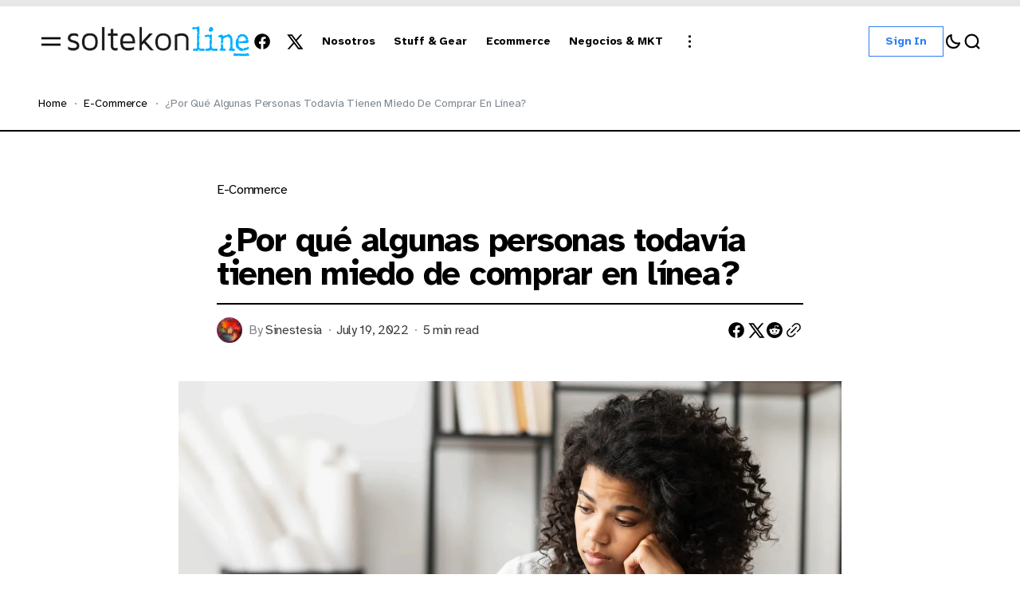

--- FILE ---
content_type: text/html; charset=utf-8
request_url: https://blog.soltekonline.com/por-que-algunas-personas-todavia-tienen-miedo-de-comprar-en-linea/
body_size: 14860
content:
<!DOCTYPE html>
<html class="has-accent-color" lang="sp" data-theme="light">

    <head>
        <meta charset="utf-8">
        <meta name="viewport" content="width=device-width, initial-scale=1">
        <title>¿Por qué algunas personas todavía tienen miedo de comprar en línea?</title>

        <script>
            const rootElem = document.querySelector("html[data-theme]");

            const detectSystemTheme = () => {
                if (window.matchMedia("(prefers-color-scheme: dark)").matches) {
                    rootElem.setAttribute("data-theme", "dark");
                } else {
                    rootElem.setAttribute("data-theme", "light");
                }
            };

            const initTheme = () => {
                const localStoragePref = localStorage.getItem("data-theme");

                if (localStoragePref) {
                    rootElem.setAttribute("data-theme", localStoragePref);
                } else {
                    detectSystemTheme();
                }
            };

            initTheme();

            window
                .matchMedia("(prefers-color-scheme: dark)")
                .addEventListener("change", () => {
                    if (window.matchMedia("(prefers-color-scheme: dark)").matches) {
                        rootElem.setAttribute("data-theme", "dark");
                    } else {
                        rootElem.setAttribute("data-theme", "light");
                    }
                });
        </script>

        
<link rel="preconnect" href="https://fonts.googleapis.com">
<link rel="preconnect" href="https://fonts.gstatic.com" crossorigin>

<link href="https://fonts.googleapis.com/css2?family=Atkinson+Hyperlegible:wght@400;700&display=swap" rel="stylesheet">

<style>
    :root {
        --font-family-body: var(--gh-font-body, 'Atkinson Hyperlegible', sans-serif);
        --font-family-hero: var(--gh-font-heading, 'Atkinson Hyperlegible', sans-serif);
        --font-family-title: var(--gh-font-heading, 'Atkinson Hyperlegible', sans-serif);

        --headlines-hero-text-font-size: 56px;
        --headlines-hero-text-font-weight: 700;
        --headlines-hero-text-line-height: 110%;
        --headlines-hero-text-letter-spacing: -0.03em;

        --headlines-title-large-font-size: 42px;
        --headlines-title-large-font-weight: 700;
        --headlines-title-large-line-height: 100%;
        --headlines-title-large-letter-spacing: -0.03em;

        --headlines-title-medium-font-size: 32px;
        --headlines-title-medium-font-weight: 700;
        --headlines-title-medium-line-height: 100%;
        --headlines-title-medium-letter-spacing: -0.01em;

        --headlines-title-small-font-size: 24px;
        --headlines-title-small-font-weight: 700;
        --headlines-title-small-line-height: 100%;
        --headlines-title-small-letter-spacing: -0.01em;

        --headlines-title-extra-small-font-size: 16px;
        --headlines-title-extra-small-font-weight: 700;
        --headlines-title-extra-small-line-height: 110%;
        --headlines-title-extra-small-letter-spacing: -0.01em;

        --paragraph-text-large-font-size: 20px;
        --paragraph-text-large-font-weight: 400;
        --paragraph-text-large-line-height: 140%;
        --paragraph-text-large-letter-spacing: -0.01em;

        --paragraph-text-medium-font-size: 16px;
        --paragraph-text-medium-font-weight: 400;
        --paragraph-text-medium-line-height: 140%;
        --paragraph-text-medium-letter-spacing: -0.01em;

        --paragraph-text-small-font-size: 14px;
        --paragraph-text-small-font-weight: 400;
        --paragraph-text-small-line-height: 140%;
        --paragraph-text-small-letter-spacing: -0.01em;

        --ui-button-medium-font-size: 20px;
        --ui-button-medium-font-weight: 700;
        --ui-button-medium-line-height: 120%;
        --ui-button-medium-letter-spacing: -0.032em;

        --ui-button-small-font-size: 14px;
        --ui-button-small-font-weight: 700;
        --ui-button-small-line-height: 120%;
        --ui-button-small-letter-spacing: -0.01em;

        --ui-button-text-transform: capitalize;
        --ui-button-loading-padding: 10.5px 40px;

        --ui-meta-tag-font-size: 16px;
        --ui-meta-tag-font-weight: 400;
        --ui-meta-tag-line-height: 120%;
        --ui-meta-tag-letter-spacing: -0.02em;

        --ui-category-font-size: 16px;
        --ui-category-font-weight: 400;
        --ui-category-line-height: 120%;
        --ui-category-letter-spacing: -0.02em;

        --ui-category-text-transform: capitalize;
        
        --nav-small-font-size: 14px;
        --nav-small-font-weight: 700;
        --nav-small-line-height: 120%;
        --nav-small-letter-spacing: -0.01em;
        
        --nav-medium-font-size: 20px;
        --nav-medium-font-weight: 700;
        --nav-medium-line-height: 120%;
        --nav-medium-letter-spacing: -0.03em;

        --nav-text-transform: capitalize;
    }
</style>







        <style>
   
    :root {
        --border-radius-buttons: 0px;
        --border-radius-elements: 0px;
        --border-radius-images: 0px;

        --input-margin-right: 0px;
        --input-border: 1px solid var(--color-main);
        --input-color-bg: var(--color-bg);

        --button-secondary-bg: var(--color-secondary-btn-bg-outlined);
        --button-secondary-bg-hover: var(--color-secondary-btn-bg-hover-outlined);
        --button-secondary-color: var(--color-secondary-btn-color-outlined);
        --button-secondary-color-hover: var(--color-secondary-btn-color-hover-outlined);
        --button-secondary-border: var(--color-secondary-btn-border-outlined);
        --button-secondary-border-hover: var(--color-secondary-btn-border-hover-outlined);
        --button-secondary-padding: 10px 20px;

        --button-default-bg: var(--color-default-btn-bg);
        --button-default-color: var(--color-default-btn-color);

        --scroll-top-button-bg: var(--color-bg);
        --scroll-top-button-color: var(--color-main);
        --scroll-top-button-border: 1px solid var(--color-main);
    }
</style>







        <link rel="stylesheet" href="/assets/built/main.css?v=2f571d2f0f">
        
        <link rel="icon" href="https://blog.soltekonline.com/content/images/size/w256h256/format/jpeg/2025/05/logo-variante-soltek-online-negativo.jpg" type="image/jpeg">
    <link rel="canonical" href="https://blog.soltekonline.com/por-que-algunas-personas-todavia-tienen-miedo-de-comprar-en-linea/">
    <meta name="referrer" content="no-referrer-when-downgrade">
    <link rel="amphtml" href="https://blog.soltekonline.com/por-que-algunas-personas-todavia-tienen-miedo-de-comprar-en-linea/amp/">
    
    <meta property="og:site_name" content="SoltekOnline.com Journal">
    <meta property="og:type" content="article">
    <meta property="og:title" content="¿Por qué algunas personas todavía tienen miedo de comprar en línea?">
    <meta property="og:description" content="Todos conocemos a esa persona. La persona que simplemente no puede creer que haces tus compras en línea, o asume lo peor cada vez que se realiza un pedido. Siempre habrá escépticos, pero ¿por qué estas personas eligen no comprar en línea?

Bueno, te puedo contar algunos ejemplos de personas">
    <meta property="og:url" content="https://blog.soltekonline.com/por-que-algunas-personas-todavia-tienen-miedo-de-comprar-en-linea/">
    <meta property="og:image" content="https://blog.soltekonline.com/content/images/2022/07/ux-online-shop-scaled.jpeg">
    <meta property="article:published_time" content="2022-07-20T01:46:06.000Z">
    <meta property="article:modified_time" content="2022-07-20T01:46:06.000Z">
    <meta property="article:tag" content="E-commerce">
    
    <meta property="article:publisher" content="https://www.facebook.com/soltekonline">
    <meta name="twitter:card" content="summary_large_image">
    <meta name="twitter:title" content="¿Por qué algunas personas todavía tienen miedo de comprar en línea?">
    <meta name="twitter:description" content="Todos conocemos a esa persona. La persona que simplemente no puede creer que haces tus compras en línea, o asume lo peor cada vez que se realiza un pedido. Siempre habrá escépticos, pero ¿por qué estas personas eligen no comprar en línea?

Bueno, te puedo contar algunos ejemplos de personas">
    <meta name="twitter:url" content="https://blog.soltekonline.com/por-que-algunas-personas-todavia-tienen-miedo-de-comprar-en-linea/">
    <meta name="twitter:image" content="https://blog.soltekonline.com/content/images/2022/07/ux-online-shop-scaled.jpeg">
    <meta name="twitter:label1" content="Written by">
    <meta name="twitter:data1" content="Sinestesia">
    <meta name="twitter:label2" content="Filed under">
    <meta name="twitter:data2" content="E-commerce">
    <meta name="twitter:site" content="@soltekonline">
    <meta property="og:image:width" content="1200">
    <meta property="og:image:height" content="798">
    
    <script type="application/ld+json">
{
    "@context": "https://schema.org",
    "@type": "Article",
    "publisher": {
        "@type": "Organization",
        "name": "SoltekOnline.com Journal",
        "url": "https://blog.soltekonline.com/",
        "logo": {
            "@type": "ImageObject",
            "url": "https://blog.soltekonline.com/content/images/2025/04/light-soltek-journal-12.png"
        }
    },
    "author": {
        "@type": "Person",
        "name": "Sinestesia",
        "image": {
            "@type": "ImageObject",
            "url": "https://blog.soltekonline.com/content/images/2017/10/1-23.jpg",
            "width": 1200,
            "height": 1211
        },
        "url": "https://blog.soltekonline.com/author/sinestesia/",
        "sameAs": []
    },
    "headline": "¿Por qué algunas personas todavía tienen miedo de comprar en línea?",
    "url": "https://blog.soltekonline.com/por-que-algunas-personas-todavia-tienen-miedo-de-comprar-en-linea/",
    "datePublished": "2022-07-20T01:46:06.000Z",
    "dateModified": "2022-07-20T01:46:06.000Z",
    "image": {
        "@type": "ImageObject",
        "url": "https://blog.soltekonline.com/content/images/2022/07/ux-online-shop-scaled.jpeg",
        "width": 1200,
        "height": 798
    },
    "keywords": "E-commerce",
    "description": "Todos conocemos a esa persona. La persona que simplemente no puede creer que haces tus compras en línea, o asume lo peor cada vez que se realiza un pedido. Siempre habrá escépticos, pero ¿por qué estas personas eligen no comprar en línea?\n\nBueno, te puedo contar algunos ejemplos de personas cercanas a mí y por qué no comprarán en línea. Mis padres me dicen continuamente que el comercio electrónico va a destruir la economía y mi abuelo dice que evitará que los niños obtengan trabajos de medio tie",
    "mainEntityOfPage": "https://blog.soltekonline.com/por-que-algunas-personas-todavia-tienen-miedo-de-comprar-en-linea/"
}
    </script>

    <meta name="generator" content="Ghost 5.118">
    <link rel="alternate" type="application/rss+xml" title="SoltekOnline.com Journal" href="https://blog.soltekonline.com/rss/">
    <script defer src="https://cdn.jsdelivr.net/ghost/portal@~2.50/umd/portal.min.js" data-i18n="true" data-ghost="https://blog.soltekonline.com/" data-key="ae8abaedd0d4261021a146811e" data-api="https://blog.soltekonline.com/ghost/api/content/" data-locale="sp" crossorigin="anonymous"></script><style id="gh-members-styles">.gh-post-upgrade-cta-content,
.gh-post-upgrade-cta {
    display: flex;
    flex-direction: column;
    align-items: center;
    font-family: -apple-system, BlinkMacSystemFont, 'Segoe UI', Roboto, Oxygen, Ubuntu, Cantarell, 'Open Sans', 'Helvetica Neue', sans-serif;
    text-align: center;
    width: 100%;
    color: #ffffff;
    font-size: 16px;
}

.gh-post-upgrade-cta-content {
    border-radius: 8px;
    padding: 40px 4vw;
}

.gh-post-upgrade-cta h2 {
    color: #ffffff;
    font-size: 28px;
    letter-spacing: -0.2px;
    margin: 0;
    padding: 0;
}

.gh-post-upgrade-cta p {
    margin: 20px 0 0;
    padding: 0;
}

.gh-post-upgrade-cta small {
    font-size: 16px;
    letter-spacing: -0.2px;
}

.gh-post-upgrade-cta a {
    color: #ffffff;
    cursor: pointer;
    font-weight: 500;
    box-shadow: none;
    text-decoration: underline;
}

.gh-post-upgrade-cta a:hover {
    color: #ffffff;
    opacity: 0.8;
    box-shadow: none;
    text-decoration: underline;
}

.gh-post-upgrade-cta a.gh-btn {
    display: block;
    background: #ffffff;
    text-decoration: none;
    margin: 28px 0 0;
    padding: 8px 18px;
    border-radius: 4px;
    font-size: 16px;
    font-weight: 600;
}

.gh-post-upgrade-cta a.gh-btn:hover {
    opacity: 0.92;
}</style>
    <script defer src="https://cdn.jsdelivr.net/ghost/sodo-search@~1.5/umd/sodo-search.min.js" data-key="ae8abaedd0d4261021a146811e" data-styles="https://cdn.jsdelivr.net/ghost/sodo-search@~1.5/umd/main.css" data-sodo-search="https://blog.soltekonline.com/" data-locale="sp" crossorigin="anonymous"></script>
    
    <link href="https://blog.soltekonline.com/webmentions/receive/" rel="webmention">
    <script defer src="/public/cards.min.js?v=2f571d2f0f"></script>
    <link rel="stylesheet" type="text/css" href="/public/cards.min.css?v=2f571d2f0f">
    <script defer src="/public/comment-counts.min.js?v=2f571d2f0f" data-ghost-comments-counts-api="https://blog.soltekonline.com/members/api/comments/counts/"></script>
    <script defer src="/public/member-attribution.min.js?v=2f571d2f0f"></script><style>:root {--ghost-accent-color: #2f7ef4;}</style>
    <!-- Global site tag (gtag.js) - Google Analytics -->
<script async src="https://www.googletagmanager.com/gtag/js?id=UA-145309752-1"></script>
<script>
  window.dataLayer = window.dataLayer || [];
  function gtag(){dataLayer.push(arguments);}
  gtag('js', new Date());

  gtag('config', 'UA-145309752-1');
</script>
    </head>


    <body class="post-template tag-ecommerce tag-hash-import-2025-04-26-10-31">

        <div class="wrapper">
            
                <header class="header">
        <progress class="reading-progress" value="0" max="100" aria-label="Reading progress"></progress>
    <div class="header__container container-large header--default">
        <div class="header__box">

                <button class="burger-btn" id="open-mobile-menu" aria-label="Open mobile menu">
                    <svg width="32" height="32" viewBox="0 0 32 32" fill="#000" xmlns="http://www.w3.org/2000/svg">
<g clip-path="url(#clip0_15_4385)">
<path d="M4 21.3333H28V18.6667H4V21.3333Z"/>
<path d="M4 10.6667V13.3333H28V10.6667H4Z"/>
</g>
<defs>
<clipPath>
<rect width="32" height="32" fill="white"/>
</clipPath>
</defs>
</svg>
                </button>

                <a class="logo has-dark-version" href="https://blog.soltekonline.com" aria-label="https://blog.soltekonline.com Logo and home page link">
            <img class="logo__img logo__img--dark" src="/content/images/2025/04/dark-mode-soltek-journal.png" alt="SoltekOnline.com Journal icon">
            <img class="logo__img logo__img--light" src="/content/images/2025/04/light-soltek-journal-12.png" alt="SoltekOnline.com Journal icon">
</a>

                <address class="social">
        <a class="social__link" href=https://www.facebook.com/soltekonline target="_blank" rel="noopener noreferrer" aria-label="SoltekOnline.com Journal Facebook Link"><svg width="24" height="24" viewBox="1 1 24 24" fill="#000000" xmlns="http://www.w3.org/2000/svg">
    <g>
        <path
            d="M13.0596 3.25C7.6419 3.25 3.25 7.6419 3.25 13.0596C3.25 17.9559 6.83722 22.0141 11.5269 22.75V15.8952H9.03612V13.0596H11.5269V10.8984C11.5269 8.43989 12.9913 7.08187 15.232 7.08187C16.3053 7.08187 17.4279 7.27346 17.4279 7.27346V9.68755H16.1909C14.9724 9.68755 14.5924 10.4437 14.5924 11.2195V13.0596H17.313L16.8781 15.8952H14.5924V22.75C19.2819 22.0141 22.8692 17.9559 22.8692 13.0596C22.8692 7.6419 18.4773 3.25 13.0596 3.25Z" />
    </g>
</svg></a>
        <a class="social__link" href=https://x.com/soltekonline target="_blank" rel="noopener noreferrer" aria-label="SoltekOnline.com Journal Twitter Link"><svg width="24" height="24" viewBox="0 0 24 24" fill="#000000" xmlns="http://www.w3.org/2000/svg">
<g>
<path d="M9.69583 3.25H3.25L10.8569 13.3925L3.66433 21.6666H6.10456L11.9871 14.8995L17.0625 21.6667H23.5083L15.5815 11.0976L22.4034 3.25H19.9632L14.4513 9.59066L9.69583 3.25ZM17.9833 19.825L6.93333 5.09167H8.775L19.825 19.825H17.9833Z"/>
</g>
</svg>
</a>
</address>        </div>

        <div class="header__nav">
            <nav class="nav">
    <ul class="nav-list">
        <li class="nav-list__item nav-nosotros">
            <a href="https://blog.soltekonline.com/tag/nosotros/"
                class="nav-list__item-link nav-list__item-link--main" aria-label="Nosotros Navigation link">
                <span>Nosotros</span>
            </a>
        </li>
        <li class="nav-list__item nav-stuff-gear">
            <a href="https://blog.soltekonline.com/tag/stuff/"
                class="nav-list__item-link nav-list__item-link--main" aria-label="Stuff &amp; Gear Navigation link">
                <span>Stuff &amp; Gear</span>
            </a>
        </li>
        <li class="nav-list__item nav-ecommerce">
            <a href="https://blog.soltekonline.com/tag/ecommerce/"
                class="nav-list__item-link nav-list__item-link--main" aria-label="Ecommerce Navigation link">
                <span>Ecommerce</span>
            </a>
        </li>
        <li class="nav-list__item nav-negocios-mkt">
            <a href="https://blog.soltekonline.com/tag/startupismo/"
                class="nav-list__item-link nav-list__item-link--main" aria-label="Negocios &amp; MKT Navigation link">
                <span>Negocios &amp; MKT</span>
            </a>
        </li>
        <li class="nav-list__item nav-list__item--sub-nav">
            <svg width="20" height="20" viewBox="0 0 20 20" fill="none" xmlns="http://www.w3.org/2000/svg">
    <path
        d="M10 5.375C10.8975 5.375 11.625 4.64746 11.625 3.75C11.625 2.85254 10.8975 2.125 10 2.125C9.10254 2.125 8.375 2.85254 8.375 3.75C8.375 4.64746 9.10254 5.375 10 5.375Z"
        fill="#1D1D1F" />
    <path
        d="M10 11.625C10.8975 11.625 11.625 10.8975 11.625 10C11.625 9.10254 10.8975 8.375 10 8.375C9.10254 8.375 8.375 9.10254 8.375 10C8.375 10.8975 9.10254 11.625 10 11.625Z"
        fill="#1D1D1F" />
    <path
        d="M10 17.875C10.8975 17.875 11.625 17.1475 11.625 16.25C11.625 15.3525 10.8975 14.625 10 14.625C9.10254 14.625 8.375 15.3525 8.375 16.25C8.375 17.1475 9.10254 17.875 10 17.875Z"
        fill="#1D1D1F" />
</svg>            <ul class="sub-nav-list">
                <li class="nav-gaming-tech sub-nav-list__item">
                    <a class="sub-nav-list__item-link"
                        aria-label="Gaming &amp; Tech Navigation link" href="https://blog.soltekonline.com/tag/tech/">
                        <span>Gaming &amp; Tech</span>
                    </a>
                </li>
                <li class="nav-ideas sub-nav-list__item">
                    <a class="sub-nav-list__item-link"
                        aria-label="Ideas Navigation link" href="https://blog.soltekonline.com/tag/ideas/">
                        <span>Ideas</span>
                    </a>
                </li>
                <li class="nav-personajes sub-nav-list__item">
                    <a class="sub-nav-list__item-link"
                        aria-label="Personajes Navigation link" href="https://blog.soltekonline.com/tag/personajes/">
                        <span>Personajes</span>
                    </a>
                </li>
                <li class="nav-ir-a-soltekonline-com sub-nav-list__item">
                    <a class="sub-nav-list__item-link"
                        aria-label="👉 Ir a Soltekonline.com » Navigation link" href="https://soltekonline.com/compra-de-usa-o-china-y-recibe-en-mexico">
                        <span>👉 Ir a Soltekonline.com »</span>
                    </a>
                </li>
            </ul>
        </li>
            </ul>
</nav>

        </div>

        <div class="header__box">
                    <a class="btn btn--secondary" href="https://blog.soltekonline.com/signin" aria-label="Sign in">Sign in</a>

            <div class="header__options">
                <button class="switch-btn" aria-label="Switch theme button" type="button">
                    <svg class="moon-icon" width="24" height="24" viewBox="0 0 24 24" fill="none" xmlns="http://www.w3.org/2000/svg">
<path d="M20 14.1998C19.2481 14.4278 18.4504 14.5504 17.624 14.5504C13.109 14.5504 9.44881 10.8902 9.44881 6.37508C9.44881 5.54905 9.57131 4.75163 9.79915 4C6.44294 5.01784 4 8.13597 4 11.8247C4 16.3398 7.66015 20 12.1752 20C15.8642 20 18.9825 17.5565 20 14.1998Z" stroke="black" stroke-width="2.2" stroke-linejoin="round"/>
</svg>
                    <svg xmlns="http://www.w3.org/2000/svg" class="sun-icon" viewBox="2 2 28 28" width="32px" height="32px">
    <path fill="#ededed"
        d="M 15 3 L 15 8 L 17 8 L 17 3 Z M 7.5 6.09375 L 6.09375 7.5 L 9.625 11.0625 L 11.0625 9.625 Z M 24.5 6.09375 L 20.9375 9.625 L 22.375 11.0625 L 25.90625 7.5 Z M 16 9 C 12.144531 9 9 12.144531 9 16 C 9 19.855469 12.144531 23 16 23 C 19.855469 23 23 19.855469 23 16 C 23 12.144531 19.855469 9 16 9 Z M 16 11 C 18.773438 11 21 13.226563 21 16 C 21 18.773438 18.773438 21 16 21 C 13.226563 21 11 18.773438 11 16 C 11 13.226563 13.226563 11 16 11 Z M 3 15 L 3 17 L 8 17 L 8 15 Z M 24 15 L 24 17 L 29 17 L 29 15 Z M 9.625 20.9375 L 6.09375 24.5 L 7.5 25.90625 L 11.0625 22.375 Z M 22.375 20.9375 L 20.9375 22.375 L 24.5 25.90625 L 25.90625 24.5 Z M 15 24 L 15 29 L 17 29 L 17 24 Z" />
</svg>                </button>

                <button class="header__search-btn" title="Search button" aria-label="Search button" data-ghost-search><svg width="24" height="24" viewBox="0 0 24 24" fill="none" xmlns="http://www.w3.org/2000/svg">
    <path
        d="M16.9268 17.04L20.4 20.4M19.28 11.44C19.28 15.7699 15.7699 19.28 11.44 19.28C7.11006 19.28 3.59998 15.7699 3.59998 11.44C3.59998 7.11009 7.11006 3.60001 11.44 3.60001C15.7699 3.60001 19.28 7.11009 19.28 11.44Z"
        stroke="black" stroke-width="2.2" stroke-linecap="round" />
</svg></button>
            </div>

        </div>
    </div>

        <div class="mobile-menu mobile-menu--left">
        <button class="mobile-menu__close-btn" aria-label="Close mobile menu button" id="close-mobile-menu">
            <svg width="24" height="24" viewBox="0 0 24 24" fill="#000" xmlns="http://www.w3.org/2000/svg">
<g clip-path="url(#clip0_28_2357)">
<path d="M19 6.41L17.59 5L12 10.59L6.41 5L5 6.41L10.59 12L5 17.59L6.41 19L12 13.41L17.59 19L19 17.59L13.41 12L19 6.41Z"/>
</g>
<defs>
<clipPath>
<rect width="24" height="24" fill="white"/>
</clipPath>
</defs>
</svg>
        </button>
        <nav class="nav">
    <ul class="nav-list nav-list--mobile-menu">
        <li class="nav-list__item nav-nosotros nav-list__item--mobile-menu">
            <a href="https://blog.soltekonline.com/tag/nosotros/"
                class="nav-list__item-link nav-list__item-link--mobile-menu" aria-label="Nosotros Navigation link">
                <span>Nosotros</span>
            </a>
        </li>
        <li class="nav-list__item nav-stuff-gear nav-list__item--mobile-menu">
            <a href="https://blog.soltekonline.com/tag/stuff/"
                class="nav-list__item-link nav-list__item-link--mobile-menu" aria-label="Stuff &amp; Gear Navigation link">
                <span>Stuff &amp; Gear</span>
            </a>
        </li>
        <li class="nav-list__item nav-ecommerce nav-list__item--mobile-menu">
            <a href="https://blog.soltekonline.com/tag/ecommerce/"
                class="nav-list__item-link nav-list__item-link--mobile-menu" aria-label="Ecommerce Navigation link">
                <span>Ecommerce</span>
            </a>
        </li>
        <li class="nav-list__item nav-negocios-mkt nav-list__item--mobile-menu">
            <a href="https://blog.soltekonline.com/tag/startupismo/"
                class="nav-list__item-link nav-list__item-link--mobile-menu" aria-label="Negocios &amp; MKT Navigation link">
                <span>Negocios &amp; MKT</span>
            </a>
        </li>
        <li class="nav-list__item nav-gaming-tech nav-list__item--mobile-menu">
            <a href="https://blog.soltekonline.com/tag/tech/"
                class="nav-list__item-link nav-list__item-link--mobile-menu" aria-label="Gaming &amp; Tech Navigation link">
                <span>Gaming &amp; Tech</span>
            </a>
        </li>
        <li class="nav-list__item nav-ideas nav-list__item--mobile-menu">
            <a href="https://blog.soltekonline.com/tag/ideas/"
                class="nav-list__item-link nav-list__item-link--mobile-menu" aria-label="Ideas Navigation link">
                <span>Ideas</span>
            </a>
        </li>
        <li class="nav-list__item nav-personajes nav-list__item--mobile-menu">
            <a href="https://blog.soltekonline.com/tag/personajes/"
                class="nav-list__item-link nav-list__item-link--mobile-menu" aria-label="Personajes Navigation link">
                <span>Personajes</span>
            </a>
        </li>
        <li class="nav-list__item nav-ir-a-soltekonline-com nav-list__item--mobile-menu">
            <a href="https://soltekonline.com/compra-de-usa-o-china-y-recibe-en-mexico"
                class="nav-list__item-link nav-list__item-link--mobile-menu" aria-label="👉 Ir a Soltekonline.com » Navigation link">
                <span>👉 Ir a Soltekonline.com »</span>
            </a>
        </li>
    </ul>
</nav>

                <a class="btn btn--default mobile-menu__btn" href="#/portal/signin" aria-label="Sign in">Sign in</a>
        <div class="mobile-menu__bottom">
            <address class="social">
        <a class="social__link" href=https://www.facebook.com/soltekonline target="_blank" rel="noopener noreferrer" aria-label="SoltekOnline.com Journal Facebook Link"><svg width="24" height="24" viewBox="1 1 24 24" fill="#000000" xmlns="http://www.w3.org/2000/svg">
    <g>
        <path
            d="M13.0596 3.25C7.6419 3.25 3.25 7.6419 3.25 13.0596C3.25 17.9559 6.83722 22.0141 11.5269 22.75V15.8952H9.03612V13.0596H11.5269V10.8984C11.5269 8.43989 12.9913 7.08187 15.232 7.08187C16.3053 7.08187 17.4279 7.27346 17.4279 7.27346V9.68755H16.1909C14.9724 9.68755 14.5924 10.4437 14.5924 11.2195V13.0596H17.313L16.8781 15.8952H14.5924V22.75C19.2819 22.0141 22.8692 17.9559 22.8692 13.0596C22.8692 7.6419 18.4773 3.25 13.0596 3.25Z" />
    </g>
</svg></a>
        <a class="social__link" href=https://x.com/soltekonline target="_blank" rel="noopener noreferrer" aria-label="SoltekOnline.com Journal Twitter Link"><svg width="24" height="24" viewBox="0 0 24 24" fill="#000000" xmlns="http://www.w3.org/2000/svg">
<g>
<path d="M9.69583 3.25H3.25L10.8569 13.3925L3.66433 21.6666H6.10456L11.9871 14.8995L17.0625 21.6667H23.5083L15.5815 11.0976L22.4034 3.25H19.9632L14.4513 9.59066L9.69583 3.25ZM17.9833 19.825L6.93333 5.09167H8.775L19.825 19.825H17.9833Z"/>
</g>
</svg>
</a>
</address>            <button class="switch-btn" aria-label="Switch theme button" type="button">
                <svg class="moon-icon" width="24" height="24" viewBox="0 0 24 24" fill="none" xmlns="http://www.w3.org/2000/svg">
<path d="M20 14.1998C19.2481 14.4278 18.4504 14.5504 17.624 14.5504C13.109 14.5504 9.44881 10.8902 9.44881 6.37508C9.44881 5.54905 9.57131 4.75163 9.79915 4C6.44294 5.01784 4 8.13597 4 11.8247C4 16.3398 7.66015 20 12.1752 20C15.8642 20 18.9825 17.5565 20 14.1998Z" stroke="black" stroke-width="2.2" stroke-linejoin="round"/>
</svg>
                <svg xmlns="http://www.w3.org/2000/svg" class="sun-icon" viewBox="2 2 28 28" width="32px" height="32px">
    <path fill="#ededed"
        d="M 15 3 L 15 8 L 17 8 L 17 3 Z M 7.5 6.09375 L 6.09375 7.5 L 9.625 11.0625 L 11.0625 9.625 Z M 24.5 6.09375 L 20.9375 9.625 L 22.375 11.0625 L 25.90625 7.5 Z M 16 9 C 12.144531 9 9 12.144531 9 16 C 9 19.855469 12.144531 23 16 23 C 19.855469 23 23 19.855469 23 16 C 23 12.144531 19.855469 9 16 9 Z M 16 11 C 18.773438 11 21 13.226563 21 16 C 21 18.773438 18.773438 21 16 21 C 13.226563 21 11 18.773438 11 16 C 11 13.226563 13.226563 11 16 11 Z M 3 15 L 3 17 L 8 17 L 8 15 Z M 24 15 L 24 17 L 29 17 L 29 15 Z M 9.625 20.9375 L 6.09375 24.5 L 7.5 25.90625 L 11.0625 22.375 Z M 22.375 20.9375 L 20.9375 22.375 L 24.5 25.90625 L 25.90625 24.5 Z M 15 24 L 15 29 L 17 29 L 17 24 Z" />
</svg>            </button>
        </div>
</div>
<div class="mobile-overlay mobile-overlay--close"></div>
</header>







            
<main class="page-post">

    <div class="breadcrumbs">
    <ul class="breadcrumbs__wrapper container-large">
        <li class="breadcrumbs__item"><a class="breadcrumbs__link" href="https://blog.soltekonline.com" aria-label="Home page link">Home</a></li>
                <li class="breadcrumbs__item"><a class="breadcrumbs__link" href="https://blog.soltekonline.com/tag/ecommerce/" aria-label="E-commerce Page link">E-commerce</a></li>
            <li class="breadcrumbs__item"><span>¿Por qué algunas personas todavía tienen miedo de comprar en línea?</span></li>



    </ul>
</div>





    <article class="post tag-ecommerce tag-hash-import-2025-04-26-10-31 page-post__post post-article">
        <div class="post-header post-container post-header--center ">

            <div class="post-header__tags">
            
            <a href="/tag/ecommerce/" class="post-header__tag" aria-label="Link to page tag E-commerce">E-commerce</a>

            </div>

    <h1 class="post-header__title">¿Por qué algunas personas todavía tienen miedo de comprar en línea?</h1>

    <div class="post-header__author">
                <picture>
                    <source 
                        srcset="
                        /content/images/2017/10/1-23.jpg 100w"
                        sizes="34px"  
                        type="image/webp">
                    <img 
                        srcset="
                        /content/images/2017/10/1-23.jpg 100w"
                        sizes="34px" 
                        src="/content/images/2017/10/1-23.jpg"
                        class="post-header__author-avatar" 
                        alt="Sinestesia Profile image">
                </picture>
        
        <div class="post-header__author-name">
            <span>By</span>
                    <a href="/author/sinestesia/" aria-label="Link to page author Sinestesia" class="post-header__author-name--link">Sinestesia</a>
        </div>

        <div class="post-header__author-date">
            <time class="post-header__author-time" datetime="2022-07-19">
                July 19, 2022
            </time>
            <div class="post-header__reading-time">
                5 min read
            </div>
        </div>

        <div class="post-header__author-share">
            <a class="post-header__author-share-link" href="https://www.facebook.com/sharer.php?u=https://blog.soltekonline.com/por-que-algunas-personas-todavia-tienen-miedo-de-comprar-en-linea/" target="_blank" rel="noopener" aria-label="Share on facebook">
                <svg width="24" height="24" viewBox="1 1 24 24" fill="#000000" xmlns="http://www.w3.org/2000/svg">
    <g>
        <path
            d="M13.0596 3.25C7.6419 3.25 3.25 7.6419 3.25 13.0596C3.25 17.9559 6.83722 22.0141 11.5269 22.75V15.8952H9.03612V13.0596H11.5269V10.8984C11.5269 8.43989 12.9913 7.08187 15.232 7.08187C16.3053 7.08187 17.4279 7.27346 17.4279 7.27346V9.68755H16.1909C14.9724 9.68755 14.5924 10.4437 14.5924 11.2195V13.0596H17.313L16.8781 15.8952H14.5924V22.75C19.2819 22.0141 22.8692 17.9559 22.8692 13.0596C22.8692 7.6419 18.4773 3.25 13.0596 3.25Z" />
    </g>
</svg>            </a>
            <a class="post-header__author-share-link" href="https://twitter.com/intent/tweet?url=https://blog.soltekonline.com/por-que-algunas-personas-todavia-tienen-miedo-de-comprar-en-linea/&amp;text=%C2%BFPor%20qu%C3%A9%20algunas%20personas%20todav%C3%ADa%20tienen%20miedo%20de%20comprar%20en%20l%C3%ADnea%3F" target="_blank" rel="noopener" aria-label="Share on twitter">
                <svg width="24" height="24" viewBox="0 0 24 24" fill="#000000" xmlns="http://www.w3.org/2000/svg">
<g>
<path d="M9.69583 3.25H3.25L10.8569 13.3925L3.66433 21.6666H6.10456L11.9871 14.8995L17.0625 21.6667H23.5083L15.5815 11.0976L22.4034 3.25H19.9632L14.4513 9.59066L9.69583 3.25ZM17.9833 19.825L6.93333 5.09167H8.775L19.825 19.825H17.9833Z"/>
</g>
</svg>
            </a>
            <a class="post-header__author-share-link" href="https://reddit.com/submit?url=https://blog.soltekonline.com/por-que-algunas-personas-todavia-tienen-miedo-de-comprar-en-linea/&amp;media=&amp;description=%C2%BFPor%20qu%C3%A9%20algunas%20personas%20todav%C3%ADa%20tienen%20miedo%20de%20comprar%20en%20l%C3%ADnea%3F" target="_blank" rel="noopener" data-pin-do="none" aria-label="Share on reddit">
                <svg width="32" height="32" viewBox="0 0 32 32" fill="#000" xmlns="http://www.w3.org/2000/svg">
<path d="M16.0013 29.3334C8.6375 29.3334 2.66797 23.3638 2.66797 16.0001C2.66797 8.63628 8.6375 2.66675 16.0013 2.66675C23.3651 2.66675 29.3347 8.63628 29.3347 16.0001C29.3347 23.3638 23.3651 29.3334 16.0013 29.3334ZM24.8947 16.0001C24.8667 15.2334 24.3909 14.5547 23.6797 14.2667C22.9687 13.9789 22.1548 14.1355 21.6013 14.6667C20.0845 13.6357 18.3016 13.0661 16.468 13.0267L17.3347 8.86675L20.188 9.46675C20.258 10.1181 20.7909 10.622 21.4452 10.6557C22.0993 10.6894 22.6812 10.2428 22.8177 9.60204C22.9543 8.96133 22.6051 8.31634 21.994 8.08034C21.3829 7.84432 20.6908 8.08723 20.3613 8.65341L17.0947 8.00008C16.9867 7.9764 16.8739 7.99692 16.7811 8.05704C16.6884 8.11716 16.6237 8.21189 16.6013 8.32008L15.6147 12.9467C13.7585 12.9747 11.951 13.5447 10.4146 14.5867C9.85296 14.0582 9.03224 13.9111 8.322 14.2118C7.61176 14.5123 7.14592 15.2038 7.13422 15.975C7.12253 16.7461 7.56717 17.4514 8.26797 17.7734C8.25296 17.9687 8.25296 18.1647 8.26797 18.3601C8.26797 21.3467 11.748 23.7734 16.0413 23.7734C20.3347 23.7734 23.8147 21.3467 23.8147 18.3601C23.8296 18.1647 23.8296 17.9687 23.8147 17.7734C24.4861 17.4397 24.9063 16.7498 24.8947 16.0001ZM11.5613 17.3334C11.5613 16.597 12.1582 16.0001 12.8946 16.0001C13.6311 16.0001 14.228 16.597 14.228 17.3334C14.228 18.0698 13.6311 18.6667 12.8946 18.6667C12.541 18.6667 12.2019 18.5262 11.9518 18.2762C11.7018 18.0262 11.5613 17.687 11.5613 17.3334ZM19.308 21.0001C18.362 21.713 17.1981 22.0758 16.0147 22.0267C14.8312 22.0758 13.6673 21.713 12.7213 21.0001C12.6038 20.857 12.6141 20.6481 12.745 20.5171C12.8759 20.3862 13.0848 20.3759 13.228 20.4934C14.0296 21.0814 15.0081 21.3778 16.0013 21.3334C16.9957 21.3875 17.9788 21.1006 18.788 20.5201C18.8832 20.4271 19.0208 20.3922 19.1489 20.4282C19.2769 20.4643 19.3761 20.5659 19.4089 20.6949C19.4417 20.8238 19.4032 20.9605 19.308 21.0534V21.0001ZM19.068 18.7201C18.3316 18.7201 17.7347 18.1231 17.7347 17.3867C17.7347 16.6503 18.3316 16.0534 19.068 16.0534C19.8044 16.0534 20.4013 16.6503 20.4013 17.3867C20.416 17.7518 20.2801 18.107 20.0256 18.369C19.7709 18.6311 19.42 18.7774 19.0547 18.7734L19.068 18.7201Z"/>
</svg>
            </a>
            <button class="post-header__author-share-link copyToClipboardBtn" aria-label="Copy to clipboard button">
                <svg width="32" height="32" fill="#000" viewbox="0 0 32 32" xmlns="http://www.w3.org/2000/svg">
    <path
        d="M19.92 4.271a7.21 7.21 0 0 0-2.832 1.017c-.615.385-1.224.938-2.934 2.665-1.531 1.546-1.614 1.657-1.549 2.06.069.425.608.92 1.001.92.11 0 .267-.025.349-.056.082-.031.941-.842 1.91-1.802.969-.961 1.882-1.833 2.028-1.939.529-.381 1.326-.718 2-.845.441-.083 1.364-.082 1.814.001a5.106 5.106 0 0 1 2.752 1.502c.627.649.993 1.292 1.26 2.216.102.353.121.543.121 1.243 0 .909-.078 1.298-.399 2.006-.33.727-.612 1.064-2.435 2.902-.975.984-1.798 1.855-1.829 1.937a1.16 1.16 0 0 0-.057.35c0 .392.496.931.92 1 .403.066.514-.018 2.06-1.549a72.228 72.228 0 0 0 1.908-1.945c1.254-1.4 1.835-2.883 1.84-4.701.005-1.879-.651-3.499-1.965-4.857a7.057 7.057 0 0 0-3.758-2.048c-.559-.107-1.645-.144-2.205-.077m.133 6.272c-.219.103-9.32 9.174-9.488 9.457-.165.278-.149.614.045.92.224.353.537.547.884.547.242 0 .31-.028.564-.224.451-.35 9.199-9.14 9.304-9.35.118-.233.116-.599-.004-.788-.356-.562-.851-.775-1.305-.562m-10.56 2.072c-.217.096-3.532 3.402-3.903 3.892a7.085 7.085 0 0 0-1.187 2.34c-.198.684-.252 1.091-.253 1.9-.001 1.899.654 3.503 1.994 4.884 1.426 1.469 3.096 2.177 5.109 2.166 1.108-.007 2.03-.21 2.958-.653.913-.436 1.177-.656 3.161-2.629 1.034-1.028 1.916-1.946 1.96-2.04.124-.26.101-.503-.073-.778-.336-.53-.846-.723-1.298-.491-.096.048-.978.885-1.961 1.859-.983.975-1.903 1.85-2.044 1.945a5.26 5.26 0 0 1-1.682.707c-.628.13-1.74.111-2.301-.04-.882-.237-1.555-.623-2.246-1.289-.756-.728-1.154-1.389-1.445-2.394-.103-.357-.122-.545-.122-1.247 0-.703.019-.89.122-1.248a5.463 5.463 0 0 1 .739-1.57c.138-.196 1.037-1.148 1.998-2.116.961-.968 1.773-1.828 1.804-1.91.103-.27.068-.534-.104-.794-.308-.466-.823-.673-1.226-.494"
        fill-rule="evenodd"/>
</svg>                <span class="copyToClipboardBtn__success">Link copied!</span>
                <span class="copyToClipboardBtn__fail">Copy failed!</span>
            </button>
        </div>
    </div>
</div>        <div class="post-content">
            <figure class="post-content-img post-content-img--no-featured post-content-img--center">
                <picture>
                    <source 
                        srcset="
                        /content/images/2022/07/ux-online-shop-scaled.jpeg 800w,
                        /content/images/2022/07/ux-online-shop-scaled.jpeg 1000w,
                        /content/images/size/w1200/format/webp/2022/07/ux-online-shop-scaled.jpeg 1200w,
                        /content/images/size/w1600/format/webp/2022/07/ux-online-shop-scaled.jpeg 1600w,
                        /content/images/size/w2000/format/webp/2022/07/ux-online-shop-scaled.jpeg 2000w,
                        /content/images/size/w2400/format/webp/2022/07/ux-online-shop-scaled.jpeg 2400w"
                        sizes="(min-width: 1200px) 1200px, 90vw" 
                        type="image/webp"
                    >
                    <img
                        srcset="
                        /content/images/2022/07/ux-online-shop-scaled.jpeg 800w,
                        /content/images/2022/07/ux-online-shop-scaled.jpeg 1000w,
                        /content/images/size/w1200/2022/07/ux-online-shop-scaled.jpeg 1200w,
                        /content/images/size/w1600/2022/07/ux-online-shop-scaled.jpeg 1600w,
                        /content/images/size/w2000/2022/07/ux-online-shop-scaled.jpeg 2000w,
                        /content/images/size/w2400/2022/07/ux-online-shop-scaled.jpeg 2400w"
                        sizes="(min-width: 1200px) 1200px, 90vw" 
                        src="/content/images/2022/07/ux-online-shop-scaled.jpeg"
                        alt="¿Por qué algunas personas todavía tienen miedo de comprar en línea?"
                        class="post-content-img__img"
                    >
                </picture>
            </figure>
            <p>Todos conocemos a esa persona. La persona que simplemente no puede creer que haces tus compras en línea, o asume lo peor cada vez que se realiza un pedido. Siempre habrá escépticos, pero ¿por qué estas personas eligen no comprar en línea?</p><p>Bueno, te puedo contar algunos ejemplos de personas cercanas a mí y por qué no comprarán en línea. Mis padres me dicen continuamente que el comercio electrónico va a destruir la economía y mi abuelo dice que evitará que los niños obtengan trabajos de medio tiempo. No temas, ¡hay maneras de superar estos obstáculos!</p><p><strong>Por qué mi hermana no compra en línea</strong></p><p><br>Para descubrir por qué alguien no compra en línea, recurrí al mayor escéptico del comercio electrónico que conozco y le pregunté "¿qué le impide comprar en línea?" Esta persona no es una compradora obstinada de una generación anterior, o alguien con una experiencia amarga: es una millennial norteamericana de 22 años.</p><p>¡Este escéptico del comercio electrónico es mi hermana! Su evitación total del comercio electrónico me vuelve loco. Entonces, en lugar de presionarla para que compre mi próximo regalo en línea, decidí preguntarle por qué evita el comercio electrónico. He aquí por qué ella no comprará en línea:</p><figure class="kg-card kg-image-card"><img src="https://blog.soltekonline.com/content/images/2022/07/image-184.png" class="kg-image" alt loading="lazy" width="2000" height="1385" srcset="https://blog.soltekonline.com/content/images/size/w600/2022/07/image-184.png 600w, https://blog.soltekonline.com/content/images/size/w1000/2022/07/image-184.png 1000w, https://blog.soltekonline.com/content/images/size/w1600/2022/07/image-184.png 1600w, https://blog.soltekonline.com/content/images/size/w2400/2022/07/image-184.png 2400w" sizes="(min-width: 720px) 720px"></figure><p></p><h2 id="no-conf%C3%ADa-en-que-est%C3%A1-tratando-con-una-tienda-real">No confía en que está tratando con una tienda real</h2><p><br>"No puedo estar seguro de que el sitio en el que estoy comprando sea una tienda real".<br>Su principal preocupación es que no confía en que está tratando con una tienda real. Cuando se le preguntó por qué, ella afirma que cualquiera puede configurar un sitio web y que es mucho más fácil que ocurra una actividad fraudulenta en línea que en persona.</p><p>Si bien puede ser fácil configurar un sitio web, no es tan fácil crear un sitio de comercio electrónico que funcione. Pero la preocupación de mi hermana sobre la autenticidad de una tienda es en realidad común. La investigación realizada por sitejabber descubrió que es una de las 7 principales preocupaciones de los compradores que tienen miedo de comprar en línea.</p><h2 id="lo-que-su-tienda-puede-hacer">Lo que su tienda puede hacer:</h2><p><br>Si desea que los compradores confíen en su sitio, ¡debe darles una razón! La mayoría de los visitantes de su sitio evalúan la credibilidad de su tienda basándose únicamente en la apariencia. Un estudio de Stanford encontró que el 46% de los visitantes del sitio evalúan la credibilidad de su sitio en el aspecto de la página de inicio.</p><p>Invierta algo de tiempo en crear un logotipo y una página de inicio visualmente atractivos. Si no tiene un hueso artístico en su cuerpo, puede considerar obtener ayuda externa de un diseñador gráfico o diseñador web. También puede buscar temas preexistentes en plataformas como Shopify y Bigcommerce. Estos temas están diseñados por expertos y realmente pueden darle a su tienda una ventaja visual.</p><h2 id="no-le-gusta-pagar-por-algo-antes-de-tenerlo">No le gusta pagar por algo antes de tenerlo</h2><p><br>"Me siento incómodo pagando por algo y teniendo que esperar días o semanas para obtener el producto".<br>Otra cosa que a mi hermana no le gusta es la idea de tener que pagar algo antes de tenerlo físicamente. Esta es una preocupación que tienen algunos compradores norteamericanos, pero en su mayor parte hemos sido condicionados a aceptarla. Esta es una preocupación mucho mayor en algunos otros mercados internacionales de comercio electrónico.</p><p>En algunos mercados internacionales es habitual pagar los pedidos contra reembolso. Esto haría que algunos compradores de comercio electrónico se sintieran más cómodos, pero también crea una pesadilla logística. Si es una práctica común donde está vendiendo, debe ofrecerla, pero si no lo es, hay mejores formas de lidiar con esta preocupación.</p><figure class="kg-card kg-image-card"><img src="https://blog.soltekonline.com/content/images/2022/07/image-185.png" class="kg-image" alt loading="lazy" width="612" height="390" srcset="https://blog.soltekonline.com/content/images/size/w600/2022/07/image-185.png 600w, https://blog.soltekonline.com/content/images/2022/07/image-185.png 612w"></figure><h2 id="lo-que-su-tienda-puede-hacer-1">Lo que su tienda puede hacer:</h2><p><br>En este caso, los compradores están preocupados por un compromiso financiero con un producto que aún no han recibido. Una forma de combatir esto es proporcionándoles puntos de fidelidad por cada compra. Esta gratificación instantánea garantiza que los clientes obtengan valor por su dinero justo en el momento de la compra, ¡y no necesitan esperar!</p><p>Otra forma de combatir este miedo es ofreciendo devoluciones gratuitas, pero debe asegurarse de que los clientes conozcan los detalles. Un comprador preocupado querrá saber si recuperará su dinero o el crédito de la tienda, y cómo completar una devolución.</p><p>Zappos hace un trabajo increíble al hacer que esta información esté fácilmente disponible para los compradores. Lo muestran de forma destacada en el banner que aparece en cada página del sitio.</p><h2 id="le-preocupa-que-le-roben-la-informaci%C3%B3n-de-su-tarjeta-de-cr%C3%A9dito">Le preocupa que le roben la información de su tarjeta de crédito</h2><p><br>"¿Qué pasa si alguien toma la información de mi tarjeta de crédito?"<br>Una gran preocupación para mi hermana es que cree que ingresar la información de la tarjeta de crédito en línea es inseguro y hace que su tarjeta sea vulnerable. Le preocupa que alguien obtenga la información de su tarjeta y comience a hacer otras compras en línea.</p><p>Este es un problema del que muchos sitios ya son conscientes y hay un par de maneras de ayudar a los compradores a sentirse cómodos cuando compran en su sitio.</p><h2 id="lo-que-su-tienda-puede-hacer-2">Lo que su tienda puede hacer:</h2><p><br>Cree un pago seguro reconocido como McAfee, TrustE o COMODO. Estos pagos seguros confirmarán que su tienda es segura y le proporcionarán una insignia que puede mostrar en su sitio.</p><p>Estas insignias deben colocarse en un lugar fácil de encontrar, especialmente en la página de pago para garantizar que su sitio web sea auténtico y seguro. Los estudios han demostrado que mostrar insignias de pago seguro aumenta las conversiones porque ayuda a generar una sensación de confianza.</p><p>La segunda forma de combatir los temores a la inseguridad de las tarjetas de crédito es con una forma de pago alternativa. Cuando le pregunté, mi hermana se sintió más cómoda con la idea de pagar con PayPal que con tarjeta de crédito. Brindar a los compradores la opción de usar opciones de pago además de las tarjetas de crédito es importante para atraer a los compradores que podrían tener miedo del comercio electrónico. ¡Esto es especialmente cierto si planea apuntar a mercados internacionales!</p><figure class="kg-card kg-image-card"><img src="https://blog.soltekonline.com/content/images/2022/07/image-186.png" class="kg-image" alt loading="lazy" width="540" height="360"></figure><h2 id="no-le-gusta-dar-informaci%C3%B3n-personal">No le gusta dar información personal</h2><p><br>"No quiero que mi correo electrónico sea robado o sobrecargado con basura y spam".<br>Creo que esta preocupación es hilarante para mi hermana. Está dispuesta a colocar etiquetas de ubicación en todas sus publicaciones en las redes sociales y registrarse en todas partes en Foursquare, pero le preocupa que alguien obtenga su dirección de correo electrónico.</p><p>Sin embargo, ella no está sola en esta preocupación. El 29% de los compradores en línea no confían su información personal a un minorista.</p><h2 id="lo-que-su-tienda-puede-hacer-3">Lo que su tienda puede hacer:</h2><p><br>La preocupación por los datos personales generalmente se debe a que un comprador teme que la información se venda a fuentes externas o le preocupa que su correo electrónico sea enviado como spam. Tranquilice a sus clientes mostrándoles que no venderá ninguno de sus datos. Zappos logra esto con un breve mensaje que enlaza con su política de privacidad más detallada, lo que demuestra que se toman en serio la privacidad del cliente.</p><p>Para evitar que las personas sientan que están recibiendo spam, asegúrese de hacer que los compradores opten por recibir comunicaciones por correo electrónico cuando se registren para obtener una cuenta o realicen una compra.</p><p>Aquí le mostramos cómo hacer que su tienda en línea sea más confiable<br>Si bien siempre puede haber personas que tengan miedo de comprar en línea, puede comenzar a generar su confianza al:</p><p>Creando una hermosa experiencia de comercio electrónico<br>Proporcionar puntos de fidelidad por cada compra.<br>Adición de verificaciones de seguridad de autoridades de confianza<br>Crear una política de privacidad y permitir una fácil opción de exclusión de correo electrónico</p><p><br>Continuaré tratando de convencer a mi hermana para que acepte el comercio electrónico, ¡pero necesitaré ayuda de la comunidad de comercio electrónico para implementar algunas de las sugerencias en esta publicación!</p>
        </div>   
        <div class="post-container post-container--center">
    <div class="post-author">
        <div class="post-author__info">
                <a href="https://blog.soltekonline.com/author/sinestesia/" class="post-author__avatar-wrapper" aria-label="Link to page author Sinestesia">
                    <picture>
                        <source 
                            srcset="
                            /content/images/2017/10/1-23.jpg 100w"
                            sizes="34px"  
                            type="image/webp">
                        <img 
                            srcset="
                            /content/images/2017/10/1-23.jpg 100w"
                            sizes="34px" 
                            src="/content/images/2017/10/1-23.jpg"
                            class="post-author__avatar" 
                            alt="Sinestesia Profile image">
                    </picture>
                </a>
            
            <a href="https://blog.soltekonline.com/author/sinestesia/" aria-label="Link to page author Sinestesia" class="post-author__name">Sinestesia</a>

            <div class="post-author__social">
            </div>
        </div>

        <p class="post-author__description">
            
        </p>

        <div class="post-author__info">
                    543 posts.
            <a class="post-author__link post-author__link--read-more" aria-label="Link read more about author Sinestesia" href="https://blog.soltekonline.com/author/sinestesia/">Read more <svg width="16" height="16" viewBox="0 0 16 16" fill="#000" xmlns="http://www.w3.org/2000/svg">
<g clip-path="url(#clip0_99_6653)">
<path stroke="#000" stroke-width="0.5" d="M10 3.33301L9.06004 4.27301L12.1134 7.33301H1.33337V8.66634H12.1134L9.05337 11.7263L10 12.6663L14.6667 7.99967L10 3.33301Z"/>
</g>
<defs>
<clipPath>
<rect width="16" height="16"/>
</clipPath>
</defs>
</svg>
</a>
        </div>
    </div>
</div>



    </article>
    <section class="comments comments--default">
        <h2 class="comments__title">Comments</h2>
        
        <script defer src="https://cdn.jsdelivr.net/ghost/comments-ui@~1.1/umd/comments-ui.min.js" data-locale="sp" data-ghost-comments="https://blog.soltekonline.com/" data-api="https://blog.soltekonline.com/ghost/api/content/" data-admin="https://blog.soltekonline.com/ghost/" data-key="ae8abaedd0d4261021a146811e" data-title="" data-count="true" data-post-id="680cb6132ab3ba1e2514249b" data-color-scheme="auto" data-avatar-saturation="0" data-accent-color="#2f7ef4" data-comments-enabled="all" data-publication="SoltekOnline.com Journal" crossorigin="anonymous"></script>
    
    </section>

    <section class="read-next">
            <article class="post tag-ideas next-post">
                <div class="next-post__header">
                        <div class="next-post__author-wrapper">
                            <span>By</span>
                            <a href="/author/haydee/" aria-label="Link to page author Haydeé Meléndez" class="next-post__author">Haydeé Meléndez</a>
                        </div>
                        <a class="next-post__read-more" aria-label="Link to page tag Ideas" href="/tag/ideas/">Ideas</a>
                </div>
                    <a class="next-post__img-wrapper" href="/dias-festivos-en-mexico-que-se-celebra-cada-mes-y-que-productos-son-ideales-para-cada-fecha/" aria-label="Post image">
                        <picture class="next-post__img">
                            <source 
                                srcset="
                                /content/images/2026/01/Cuitlahuac_guerra_Descripci-n_de_la_imagen_Fotograf-a_editorial_de_alta_calidad_que_c944b2e4-772f-4541-9c9d-9a3139699685.jpg 100w,
                                /content/images/2026/01/Cuitlahuac_guerra_Descripci-n_de_la_imagen_Fotograf-a_editorial_de_alta_calidad_que_c944b2e4-772f-4541-9c9d-9a3139699685.jpg 200w"
                                sizes="(max-width: 100vw) 90px"
                                type="image/webp"
                            >
                            <img
                                srcset="
                                /content/images/2026/01/Cuitlahuac_guerra_Descripci-n_de_la_imagen_Fotograf-a_editorial_de_alta_calidad_que_c944b2e4-772f-4541-9c9d-9a3139699685.jpg 100w,
                                /content/images/2026/01/Cuitlahuac_guerra_Descripci-n_de_la_imagen_Fotograf-a_editorial_de_alta_calidad_que_c944b2e4-772f-4541-9c9d-9a3139699685.jpg 200w"
                                sizes="(max-width: 100vw) 90px"
                                src="/content/images/2026/01/Cuitlahuac_guerra_Descripci-n_de_la_imagen_Fotograf-a_editorial_de_alta_calidad_que_c944b2e4-772f-4541-9c9d-9a3139699685.jpg"
                                alt="Días festivos en México: qué se celebra cada mes y qué productos son ideales para cada fecha Post image"
                                loading="lazy"
                            >
                        </picture>
                    </a>
                    <h2 class="next-post__title">
                        <a href="/dias-festivos-en-mexico-que-se-celebra-cada-mes-y-que-productos-son-ideales-para-cada-fecha/" class="post-title-link" aria-label="Post title Días festivos en México: qué se celebra cada mes y qué productos son ideales para cada fecha">
                            Días festivos en México: qué se celebra cada mes y qué productos son ideales para cada fecha
                        </a> 
                    </h2>
            </article>
            <article class="post tag-ecommerce next-post">
                <div class="next-post__header">
                        <div class="next-post__author-wrapper">
                            <span>By</span>
                            <a href="/author/vinicio/" aria-label="Link to page author Vinicio Armenta" class="next-post__author">Vinicio Armenta</a>
                        </div>
                        <a class="next-post__read-more" aria-label="Link to page tag E-commerce" href="/tag/ecommerce/">E-commerce</a>
                </div>
                    <a class="next-post__img-wrapper" href="/comprar-autopartes-sin-miedo-el-camino-inteligente-para-usar-ebay/" aria-label="Post image">
                        <picture class="next-post__img">
                            <source 
                                srcset="
                                /content/images/2026/01/oemvsaftermarketcarparts-1024x585.jpg 100w,
                                /content/images/2026/01/oemvsaftermarketcarparts-1024x585.jpg 200w"
                                sizes="(max-width: 100vw) 90px"
                                type="image/webp"
                            >
                            <img
                                srcset="
                                /content/images/2026/01/oemvsaftermarketcarparts-1024x585.jpg 100w,
                                /content/images/2026/01/oemvsaftermarketcarparts-1024x585.jpg 200w"
                                sizes="(max-width: 100vw) 90px"
                                src="/content/images/2026/01/oemvsaftermarketcarparts-1024x585.jpg"
                                alt="Comprar autopartes sin miedo: el camino inteligente para usar eBay Post image"
                                loading="lazy"
                            >
                        </picture>
                    </a>
                    <h2 class="next-post__title">
                        <a href="/comprar-autopartes-sin-miedo-el-camino-inteligente-para-usar-ebay/" class="post-title-link" aria-label="Post title Comprar autopartes sin miedo: el camino inteligente para usar eBay">
                            Comprar autopartes sin miedo: el camino inteligente para usar eBay
                        </a> 
                    </h2>
            </article>
            <article class="post tag-nosotros next-post">
                <div class="next-post__header">
                        <div class="next-post__author-wrapper">
                            <span>By</span>
                            <a href="/author/tilon/" aria-label="Link to page author Tilon" class="next-post__author">Tilon</a>
                        </div>
                        <a class="next-post__read-more" aria-label="Link to page tag Nosotros" href="/tag/nosotros/">Nosotros</a>
                </div>
                    <a class="next-post__img-wrapper" href="/capturar-momentos-sin-gastar-una-fortuna-la-historia-de-manuel/" aria-label="Post image">
                        <picture class="next-post__img">
                            <source 
                                srcset="
                                /content/images/2026/01/Manuel_en_fotografia.png 100w,
                                /content/images/2026/01/Manuel_en_fotografia.png 200w"
                                sizes="(max-width: 100vw) 90px"
                                type="image/webp"
                            >
                            <img
                                srcset="
                                /content/images/2026/01/Manuel_en_fotografia.png 100w,
                                /content/images/2026/01/Manuel_en_fotografia.png 200w"
                                sizes="(max-width: 100vw) 90px"
                                src="/content/images/2026/01/Manuel_en_fotografia.png"
                                alt="Manuel, 29 años."
                                loading="lazy"
                            >
                        </picture>
                    </a>
                    <h2 class="next-post__title">
                        <a href="/capturar-momentos-sin-gastar-una-fortuna-la-historia-de-manuel/" class="post-title-link" aria-label="Post title Capturar momentos sin gastar una fortuna, la historia de Manuel.">
                            Capturar momentos sin gastar una fortuna, la historia de Manuel.
                        </a> 
                    </h2>
            </article>
            <article class="post tag-ecommerce next-post">
                <div class="next-post__header">
                        <div class="next-post__author-wrapper">
                            <span>By</span>
                            <a href="/author/soltekblog/" aria-label="Link to page author SoltekBlog" class="next-post__author">SoltekBlog</a>
                        </div>
                        <a class="next-post__read-more" aria-label="Link to page tag E-commerce" href="/tag/ecommerce/">E-commerce</a>
                </div>
                    <a class="next-post__img-wrapper" href="/vale-la-pena-comprar-en-el-extranjero-en-2026-guia-honesta-para-compradores-en-mexico/" aria-label="Post image">
                        <picture class="next-post__img">
                            <source 
                                srcset="
                                /content/images/2026/01/persona-dudando-si-comprar-de-china-o-usa-desde-mexico.png 100w,
                                /content/images/2026/01/persona-dudando-si-comprar-de-china-o-usa-desde-mexico.png 200w"
                                sizes="(max-width: 100vw) 90px"
                                type="image/webp"
                            >
                            <img
                                srcset="
                                /content/images/2026/01/persona-dudando-si-comprar-de-china-o-usa-desde-mexico.png 100w,
                                /content/images/2026/01/persona-dudando-si-comprar-de-china-o-usa-desde-mexico.png 200w"
                                sizes="(max-width: 100vw) 90px"
                                src="/content/images/2026/01/persona-dudando-si-comprar-de-china-o-usa-desde-mexico.png"
                                alt="Persona dudando si conviene comprar de tiendas de USA o CHINA desde México"
                                loading="lazy"
                            >
                        </picture>
                    </a>
                    <h2 class="next-post__title">
                        <a href="/vale-la-pena-comprar-en-el-extranjero-en-2026-guia-honesta-para-compradores-en-mexico/" class="post-title-link" aria-label="Post title ¿Aún vale la pena comprar de páginas del extranjero en 2026? Guía honesta para compradores en México">
                            ¿Aún vale la pena comprar de páginas del extranjero en 2026? Guía honesta para compradores en México
                        </a> 
                    </h2>
            </article>
</section></main>

            <footer class="footer">
    <div class="footer__box footer__box--top container-large">
        <div class="footer__box-inner">
            <a class="logo has-dark-version" href="https://blog.soltekonline.com" aria-label="https://blog.soltekonline.com Logo and home page link">
            <img class="logo__img logo__img--dark" src="/content/images/2025/04/dark-mode-soltek-journal.png" alt="SoltekOnline.com Journal icon">
            <img class="logo__img logo__img--light" src="/content/images/2025/04/light-soltek-journal-12.png" alt="SoltekOnline.com Journal icon">
</a>            <nav class="nav">
    <ul class="nav-list nav-list--footer">
        <li class="nav-list__item nav-nosotros"><a href="https://blog.soltekonline.com/tag/nosotros/"
                class="nav-list__item-link nav-list__item-link--footer" aria-label="Nosotros Navigation link">Nosotros</a></li>
        <li class="nav-list__item nav-stuff-gear"><a href="https://blog.soltekonline.com/tag/stuff/"
                class="nav-list__item-link nav-list__item-link--footer" aria-label="Stuff &amp; Gear Navigation link">Stuff &amp; Gear</a></li>
        <li class="nav-list__item nav-ecommerce"><a href="https://blog.soltekonline.com/tag/ecommerce/"
                class="nav-list__item-link nav-list__item-link--footer" aria-label="Ecommerce Navigation link">Ecommerce</a></li>
        <li class="nav-list__item nav-negocios-mkt"><a href="https://blog.soltekonline.com/tag/startupismo/"
                class="nav-list__item-link nav-list__item-link--footer" aria-label="Negocios &amp; MKT Navigation link">Negocios &amp; MKT</a></li>
        <li class="nav-list__item nav-gaming-tech"><a href="https://blog.soltekonline.com/tag/tech/"
                class="nav-list__item-link nav-list__item-link--footer" aria-label="Gaming &amp; Tech Navigation link">Gaming &amp; Tech</a></li>
        <li class="nav-list__item nav-ideas"><a href="https://blog.soltekonline.com/tag/ideas/"
                class="nav-list__item-link nav-list__item-link--footer" aria-label="Ideas Navigation link">Ideas</a></li>
        <li class="nav-list__item nav-personajes"><a href="https://blog.soltekonline.com/tag/personajes/"
                class="nav-list__item-link nav-list__item-link--footer" aria-label="Personajes Navigation link">Personajes</a></li>
        <li class="nav-list__item nav-ir-a-soltekonline-com"><a href="https://soltekonline.com/compra-de-usa-o-china-y-recibe-en-mexico"
                class="nav-list__item-link nav-list__item-link--footer" aria-label="👉 Ir a Soltekonline.com » Navigation link">👉 Ir a Soltekonline.com »</a></li>
    </ul>
</nav>

            <address class="social">
        <a class="social__link" href=https://www.facebook.com/soltekonline target="_blank" rel="noopener noreferrer" aria-label="SoltekOnline.com Journal Facebook Link"><svg width="24" height="24" viewBox="1 1 24 24" fill="#000000" xmlns="http://www.w3.org/2000/svg">
    <g>
        <path
            d="M13.0596 3.25C7.6419 3.25 3.25 7.6419 3.25 13.0596C3.25 17.9559 6.83722 22.0141 11.5269 22.75V15.8952H9.03612V13.0596H11.5269V10.8984C11.5269 8.43989 12.9913 7.08187 15.232 7.08187C16.3053 7.08187 17.4279 7.27346 17.4279 7.27346V9.68755H16.1909C14.9724 9.68755 14.5924 10.4437 14.5924 11.2195V13.0596H17.313L16.8781 15.8952H14.5924V22.75C19.2819 22.0141 22.8692 17.9559 22.8692 13.0596C22.8692 7.6419 18.4773 3.25 13.0596 3.25Z" />
    </g>
</svg></a>
        <a class="social__link" href=https://x.com/soltekonline target="_blank" rel="noopener noreferrer" aria-label="SoltekOnline.com Journal Twitter Link"><svg width="24" height="24" viewBox="0 0 24 24" fill="#000000" xmlns="http://www.w3.org/2000/svg">
<g>
<path d="M9.69583 3.25H3.25L10.8569 13.3925L3.66433 21.6666H6.10456L11.9871 14.8995L17.0625 21.6667H23.5083L15.5815 11.0976L22.4034 3.25H19.9632L14.4513 9.59066L9.69583 3.25ZM17.9833 19.825L6.93333 5.09167H8.775L19.825 19.825H17.9833Z"/>
</g>
</svg>
</a>
</address>        </div>
        <button class="scroll-top-btn" type="button" aria-label="Scroll to top button">
            <svg width="24" height="24" viewBox="0 0 24 24" fill="#000" xmlns="http://www.w3.org/2000/svg">
<g clip-path="url(#clip0_68_3089)">
<path d="M5 9L6.41 10.41L11 5.83V22H13V5.83L17.59 10.42L19 9L12 2L5 9Z"/>
</g>
<defs>
<clipPath>
<rect width="24" height="24" fill="white"/>
</clipPath>
</defs>
</svg>
        </button>
    </div>
    <hr class="footer__divider">
    <div class="footer__box footer__box--bottom container-large">
        <div class="footer__copyright">
            Copyright ©  2026 SoltekOnline.com Journal. Published with 
            <a class="footer__copyright-link" href="https://ghost.org" target="_blank" rel="noopener" aria-label="Ghost CMS official website link">Ghost</a>
            and
            <a class="footer__copyright-link" href="https://blog.soltekonline.com" aria-label="SoltekOnline.com Journal">SoltekOnline.com Journal</a>.
        </div>
        
    </div>
</footer>



        </div>

        <script src="/assets/built/modules/scrollToTopBtn.js?v=2f571d2f0f" defer type="module"></script>
        <script src="/assets/built/modules/darkMode.js?v=2f571d2f0f" defer type="module"></script>
        


            <script src="/assets/built/modules/headerPost.js?v=2f571d2f0f" defer type="module"></script>
            <script src="/assets/built/modules/progressBar.js?v=2f571d2f0f" defer type="module"></script>
            <script src="/assets/built/modules/copyToClipBoard.js?v=2f571d2f0f" defer type="module"></script>
            <script src="/assets/built/modules/stickyPost.js?v=2f571d2f0f" defer type="module"></script>


        <!-- Facebook Pixel Code -->
<script>
  !function(f,b,e,v,n,t,s)
  {if(f.fbq)return;n=f.fbq=function(){n.callMethod?
  n.callMethod.apply(n,arguments):n.queue.push(arguments)};
  if(!f._fbq)f._fbq=n;n.push=n;n.loaded=!0;n.version='2.0';
  n.queue=[];t=b.createElement(e);t.async=!0;
  t.src=v;s=b.getElementsByTagName(e)[0];
  s.parentNode.insertBefore(t,s)}(window, document,'script',
  'https://connect.facebook.net/en_US/fbevents.js');
  fbq('init', '988309534611688');
  fbq('track', 'PageView');
</script>
<noscript><img height="1" width="1" style="display:none"
  src="https://www.facebook.com/tr?id=988309534611688&ev=PageView&noscript=1"
/></noscript>
<script>
  fbq('track', 'ViewContent', {
    content_type: 'blogPost',
  });
</script>

<!-- End Facebook Pixel Code -->

<script src="https://t.ghostboard.io/min.js" async defer data-gbid="05b253014c78eef6e87f1272ab94684d"></script><noscript><img src="https://api.ghostboard.io/noscript/05b253014c78eef6e87f1272ab94684d/pixel.gif" alt="Ghostboard pixel" /></noscript>
    </body>
</html>


--- FILE ---
content_type: application/javascript; charset=UTF-8
request_url: https://blog.soltekonline.com/assets/built/modules/progressBar.js?v=2f571d2f0f
body_size: 565
content:
import{menuState as e}from"./header.js";const t=document.querySelector(".reading-progress");let r=0;function o(){const c=document.querySelector(".header").clientHeight,i=document.querySelector(".breadcrumbs").clientHeight,n=document.querySelector(".post-article").clientHeight,s=document.querySelector(".page-post>.post-content-img"),l=c+i+n+(s?s.clientHeight:0)-250,u=window.scrollY/l*100;e?t.setAttribute("value",r):(r=u,t.setAttribute("value",u)),u>100?t.classList.add("hide"):t.classList.remove("hide"),requestAnimationFrame(o)}o();export{o as updateProgress};


--- FILE ---
content_type: application/javascript; charset=UTF-8
request_url: https://blog.soltekonline.com/assets/built/modules/header.js
body_size: 438
content:
let e=!1;const o=()=>{const o=document.querySelector(".header"),s=document.querySelector(".mobile-overlay"),l=document.querySelector(".mobile-menu"),i=document.querySelector("#open-mobile-menu"),a=document.querySelector("#close-mobile-menu");let n=0;const t=()=>{s.classList.remove("mobile-overlay--close"),s.classList.add("mobile-overlay--open"),s.classList.add("mobile-overlay--animation-open"),o.classList.add("header--mobile-menu-open"),l.classList.add("open"),e=!0,document.documentElement.classList.add("disable-scroll")},c=()=>{s.classList.remove("mobile-overlay--animation-open"),s.classList.add("mobile-overlay--animation-close"),l.classList.add("closeAnim"),setTimeout((()=>{l.classList.remove("open"),l.classList.remove("closeAnim"),o.classList.remove("header--mobile-menu-open"),e=!1,document.documentElement.classList.remove("disable-scroll")}),350)},d=()=>{s.classList.contains("mobile-overlay--animation-close")&&(s.classList.remove("mobile-overlay--open"),s.classList.remove("mobile-overlay--animation-close"),s.classList.add("mobile-overlay--close"))};window.addEventListener("scroll",(()=>{window.scrollY>220&&(window.scrollY>n?o.classList.add("header--hidden"):o.classList.remove("header--hidden")),n=window.scrollY})),i&&i.addEventListener("click",t),a&&a.addEventListener("click",c),s&&(s.addEventListener("click",c),s.addEventListener("animationend",d)),l&&l.addEventListener("click",(e=>e.stopPropagation()))};o();export{o as initHeader,e as menuState};
